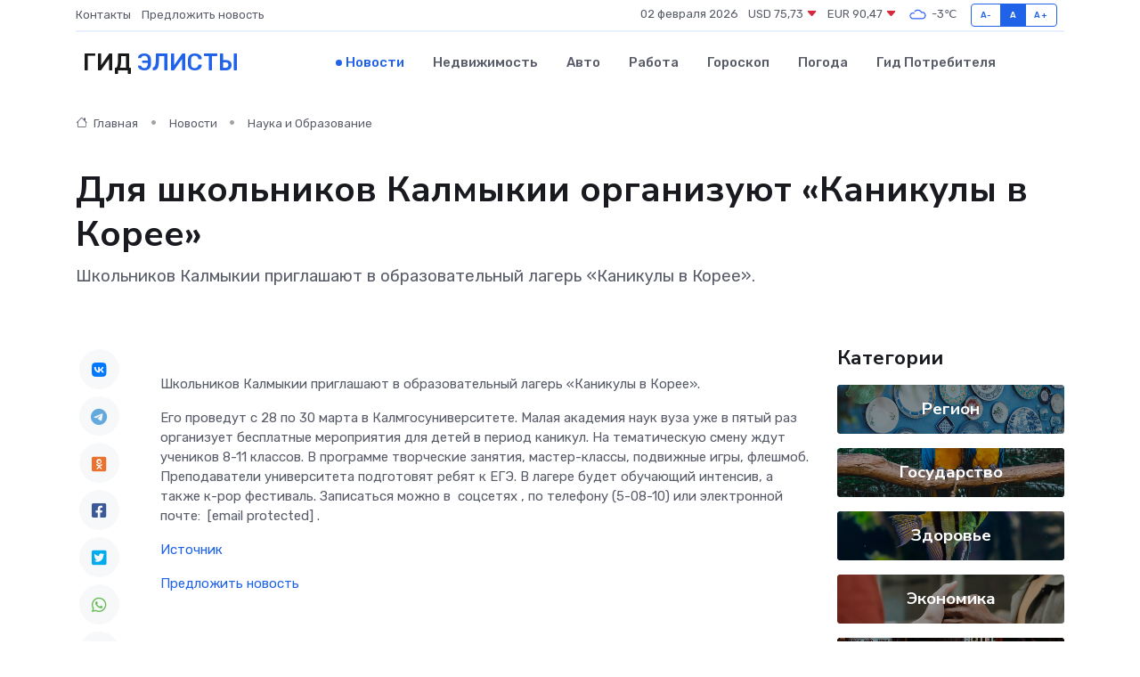

--- FILE ---
content_type: text/html; charset=utf-8
request_url: https://www.google.com/recaptcha/api2/aframe
body_size: 268
content:
<!DOCTYPE HTML><html><head><meta http-equiv="content-type" content="text/html; charset=UTF-8"></head><body><script nonce="jqtuZ-z8t4HcGCVu2-PVfw">/** Anti-fraud and anti-abuse applications only. See google.com/recaptcha */ try{var clients={'sodar':'https://pagead2.googlesyndication.com/pagead/sodar?'};window.addEventListener("message",function(a){try{if(a.source===window.parent){var b=JSON.parse(a.data);var c=clients[b['id']];if(c){var d=document.createElement('img');d.src=c+b['params']+'&rc='+(localStorage.getItem("rc::a")?sessionStorage.getItem("rc::b"):"");window.document.body.appendChild(d);sessionStorage.setItem("rc::e",parseInt(sessionStorage.getItem("rc::e")||0)+1);localStorage.setItem("rc::h",'1770017334997');}}}catch(b){}});window.parent.postMessage("_grecaptcha_ready", "*");}catch(b){}</script></body></html>